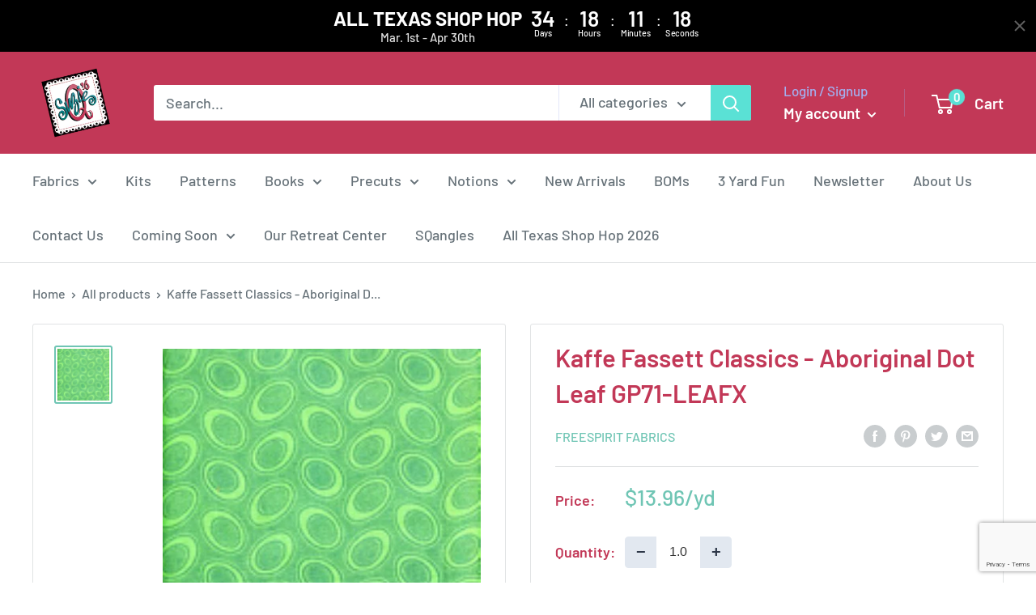

--- FILE ---
content_type: text/html; charset=utf-8
request_url: https://www.google.com/recaptcha/api2/anchor?ar=1&k=6LfHrSkUAAAAAPnKk5cT6JuKlKPzbwyTYuO8--Vr&co=aHR0cHM6Ly9zdXppZXFxdWlsdHMuY29tOjQ0Mw..&hl=en&v=PoyoqOPhxBO7pBk68S4YbpHZ&size=invisible&anchor-ms=20000&execute-ms=30000&cb=lsife2fm4pea
body_size: 49575
content:
<!DOCTYPE HTML><html dir="ltr" lang="en"><head><meta http-equiv="Content-Type" content="text/html; charset=UTF-8">
<meta http-equiv="X-UA-Compatible" content="IE=edge">
<title>reCAPTCHA</title>
<style type="text/css">
/* cyrillic-ext */
@font-face {
  font-family: 'Roboto';
  font-style: normal;
  font-weight: 400;
  font-stretch: 100%;
  src: url(//fonts.gstatic.com/s/roboto/v48/KFO7CnqEu92Fr1ME7kSn66aGLdTylUAMa3GUBHMdazTgWw.woff2) format('woff2');
  unicode-range: U+0460-052F, U+1C80-1C8A, U+20B4, U+2DE0-2DFF, U+A640-A69F, U+FE2E-FE2F;
}
/* cyrillic */
@font-face {
  font-family: 'Roboto';
  font-style: normal;
  font-weight: 400;
  font-stretch: 100%;
  src: url(//fonts.gstatic.com/s/roboto/v48/KFO7CnqEu92Fr1ME7kSn66aGLdTylUAMa3iUBHMdazTgWw.woff2) format('woff2');
  unicode-range: U+0301, U+0400-045F, U+0490-0491, U+04B0-04B1, U+2116;
}
/* greek-ext */
@font-face {
  font-family: 'Roboto';
  font-style: normal;
  font-weight: 400;
  font-stretch: 100%;
  src: url(//fonts.gstatic.com/s/roboto/v48/KFO7CnqEu92Fr1ME7kSn66aGLdTylUAMa3CUBHMdazTgWw.woff2) format('woff2');
  unicode-range: U+1F00-1FFF;
}
/* greek */
@font-face {
  font-family: 'Roboto';
  font-style: normal;
  font-weight: 400;
  font-stretch: 100%;
  src: url(//fonts.gstatic.com/s/roboto/v48/KFO7CnqEu92Fr1ME7kSn66aGLdTylUAMa3-UBHMdazTgWw.woff2) format('woff2');
  unicode-range: U+0370-0377, U+037A-037F, U+0384-038A, U+038C, U+038E-03A1, U+03A3-03FF;
}
/* math */
@font-face {
  font-family: 'Roboto';
  font-style: normal;
  font-weight: 400;
  font-stretch: 100%;
  src: url(//fonts.gstatic.com/s/roboto/v48/KFO7CnqEu92Fr1ME7kSn66aGLdTylUAMawCUBHMdazTgWw.woff2) format('woff2');
  unicode-range: U+0302-0303, U+0305, U+0307-0308, U+0310, U+0312, U+0315, U+031A, U+0326-0327, U+032C, U+032F-0330, U+0332-0333, U+0338, U+033A, U+0346, U+034D, U+0391-03A1, U+03A3-03A9, U+03B1-03C9, U+03D1, U+03D5-03D6, U+03F0-03F1, U+03F4-03F5, U+2016-2017, U+2034-2038, U+203C, U+2040, U+2043, U+2047, U+2050, U+2057, U+205F, U+2070-2071, U+2074-208E, U+2090-209C, U+20D0-20DC, U+20E1, U+20E5-20EF, U+2100-2112, U+2114-2115, U+2117-2121, U+2123-214F, U+2190, U+2192, U+2194-21AE, U+21B0-21E5, U+21F1-21F2, U+21F4-2211, U+2213-2214, U+2216-22FF, U+2308-230B, U+2310, U+2319, U+231C-2321, U+2336-237A, U+237C, U+2395, U+239B-23B7, U+23D0, U+23DC-23E1, U+2474-2475, U+25AF, U+25B3, U+25B7, U+25BD, U+25C1, U+25CA, U+25CC, U+25FB, U+266D-266F, U+27C0-27FF, U+2900-2AFF, U+2B0E-2B11, U+2B30-2B4C, U+2BFE, U+3030, U+FF5B, U+FF5D, U+1D400-1D7FF, U+1EE00-1EEFF;
}
/* symbols */
@font-face {
  font-family: 'Roboto';
  font-style: normal;
  font-weight: 400;
  font-stretch: 100%;
  src: url(//fonts.gstatic.com/s/roboto/v48/KFO7CnqEu92Fr1ME7kSn66aGLdTylUAMaxKUBHMdazTgWw.woff2) format('woff2');
  unicode-range: U+0001-000C, U+000E-001F, U+007F-009F, U+20DD-20E0, U+20E2-20E4, U+2150-218F, U+2190, U+2192, U+2194-2199, U+21AF, U+21E6-21F0, U+21F3, U+2218-2219, U+2299, U+22C4-22C6, U+2300-243F, U+2440-244A, U+2460-24FF, U+25A0-27BF, U+2800-28FF, U+2921-2922, U+2981, U+29BF, U+29EB, U+2B00-2BFF, U+4DC0-4DFF, U+FFF9-FFFB, U+10140-1018E, U+10190-1019C, U+101A0, U+101D0-101FD, U+102E0-102FB, U+10E60-10E7E, U+1D2C0-1D2D3, U+1D2E0-1D37F, U+1F000-1F0FF, U+1F100-1F1AD, U+1F1E6-1F1FF, U+1F30D-1F30F, U+1F315, U+1F31C, U+1F31E, U+1F320-1F32C, U+1F336, U+1F378, U+1F37D, U+1F382, U+1F393-1F39F, U+1F3A7-1F3A8, U+1F3AC-1F3AF, U+1F3C2, U+1F3C4-1F3C6, U+1F3CA-1F3CE, U+1F3D4-1F3E0, U+1F3ED, U+1F3F1-1F3F3, U+1F3F5-1F3F7, U+1F408, U+1F415, U+1F41F, U+1F426, U+1F43F, U+1F441-1F442, U+1F444, U+1F446-1F449, U+1F44C-1F44E, U+1F453, U+1F46A, U+1F47D, U+1F4A3, U+1F4B0, U+1F4B3, U+1F4B9, U+1F4BB, U+1F4BF, U+1F4C8-1F4CB, U+1F4D6, U+1F4DA, U+1F4DF, U+1F4E3-1F4E6, U+1F4EA-1F4ED, U+1F4F7, U+1F4F9-1F4FB, U+1F4FD-1F4FE, U+1F503, U+1F507-1F50B, U+1F50D, U+1F512-1F513, U+1F53E-1F54A, U+1F54F-1F5FA, U+1F610, U+1F650-1F67F, U+1F687, U+1F68D, U+1F691, U+1F694, U+1F698, U+1F6AD, U+1F6B2, U+1F6B9-1F6BA, U+1F6BC, U+1F6C6-1F6CF, U+1F6D3-1F6D7, U+1F6E0-1F6EA, U+1F6F0-1F6F3, U+1F6F7-1F6FC, U+1F700-1F7FF, U+1F800-1F80B, U+1F810-1F847, U+1F850-1F859, U+1F860-1F887, U+1F890-1F8AD, U+1F8B0-1F8BB, U+1F8C0-1F8C1, U+1F900-1F90B, U+1F93B, U+1F946, U+1F984, U+1F996, U+1F9E9, U+1FA00-1FA6F, U+1FA70-1FA7C, U+1FA80-1FA89, U+1FA8F-1FAC6, U+1FACE-1FADC, U+1FADF-1FAE9, U+1FAF0-1FAF8, U+1FB00-1FBFF;
}
/* vietnamese */
@font-face {
  font-family: 'Roboto';
  font-style: normal;
  font-weight: 400;
  font-stretch: 100%;
  src: url(//fonts.gstatic.com/s/roboto/v48/KFO7CnqEu92Fr1ME7kSn66aGLdTylUAMa3OUBHMdazTgWw.woff2) format('woff2');
  unicode-range: U+0102-0103, U+0110-0111, U+0128-0129, U+0168-0169, U+01A0-01A1, U+01AF-01B0, U+0300-0301, U+0303-0304, U+0308-0309, U+0323, U+0329, U+1EA0-1EF9, U+20AB;
}
/* latin-ext */
@font-face {
  font-family: 'Roboto';
  font-style: normal;
  font-weight: 400;
  font-stretch: 100%;
  src: url(//fonts.gstatic.com/s/roboto/v48/KFO7CnqEu92Fr1ME7kSn66aGLdTylUAMa3KUBHMdazTgWw.woff2) format('woff2');
  unicode-range: U+0100-02BA, U+02BD-02C5, U+02C7-02CC, U+02CE-02D7, U+02DD-02FF, U+0304, U+0308, U+0329, U+1D00-1DBF, U+1E00-1E9F, U+1EF2-1EFF, U+2020, U+20A0-20AB, U+20AD-20C0, U+2113, U+2C60-2C7F, U+A720-A7FF;
}
/* latin */
@font-face {
  font-family: 'Roboto';
  font-style: normal;
  font-weight: 400;
  font-stretch: 100%;
  src: url(//fonts.gstatic.com/s/roboto/v48/KFO7CnqEu92Fr1ME7kSn66aGLdTylUAMa3yUBHMdazQ.woff2) format('woff2');
  unicode-range: U+0000-00FF, U+0131, U+0152-0153, U+02BB-02BC, U+02C6, U+02DA, U+02DC, U+0304, U+0308, U+0329, U+2000-206F, U+20AC, U+2122, U+2191, U+2193, U+2212, U+2215, U+FEFF, U+FFFD;
}
/* cyrillic-ext */
@font-face {
  font-family: 'Roboto';
  font-style: normal;
  font-weight: 500;
  font-stretch: 100%;
  src: url(//fonts.gstatic.com/s/roboto/v48/KFO7CnqEu92Fr1ME7kSn66aGLdTylUAMa3GUBHMdazTgWw.woff2) format('woff2');
  unicode-range: U+0460-052F, U+1C80-1C8A, U+20B4, U+2DE0-2DFF, U+A640-A69F, U+FE2E-FE2F;
}
/* cyrillic */
@font-face {
  font-family: 'Roboto';
  font-style: normal;
  font-weight: 500;
  font-stretch: 100%;
  src: url(//fonts.gstatic.com/s/roboto/v48/KFO7CnqEu92Fr1ME7kSn66aGLdTylUAMa3iUBHMdazTgWw.woff2) format('woff2');
  unicode-range: U+0301, U+0400-045F, U+0490-0491, U+04B0-04B1, U+2116;
}
/* greek-ext */
@font-face {
  font-family: 'Roboto';
  font-style: normal;
  font-weight: 500;
  font-stretch: 100%;
  src: url(//fonts.gstatic.com/s/roboto/v48/KFO7CnqEu92Fr1ME7kSn66aGLdTylUAMa3CUBHMdazTgWw.woff2) format('woff2');
  unicode-range: U+1F00-1FFF;
}
/* greek */
@font-face {
  font-family: 'Roboto';
  font-style: normal;
  font-weight: 500;
  font-stretch: 100%;
  src: url(//fonts.gstatic.com/s/roboto/v48/KFO7CnqEu92Fr1ME7kSn66aGLdTylUAMa3-UBHMdazTgWw.woff2) format('woff2');
  unicode-range: U+0370-0377, U+037A-037F, U+0384-038A, U+038C, U+038E-03A1, U+03A3-03FF;
}
/* math */
@font-face {
  font-family: 'Roboto';
  font-style: normal;
  font-weight: 500;
  font-stretch: 100%;
  src: url(//fonts.gstatic.com/s/roboto/v48/KFO7CnqEu92Fr1ME7kSn66aGLdTylUAMawCUBHMdazTgWw.woff2) format('woff2');
  unicode-range: U+0302-0303, U+0305, U+0307-0308, U+0310, U+0312, U+0315, U+031A, U+0326-0327, U+032C, U+032F-0330, U+0332-0333, U+0338, U+033A, U+0346, U+034D, U+0391-03A1, U+03A3-03A9, U+03B1-03C9, U+03D1, U+03D5-03D6, U+03F0-03F1, U+03F4-03F5, U+2016-2017, U+2034-2038, U+203C, U+2040, U+2043, U+2047, U+2050, U+2057, U+205F, U+2070-2071, U+2074-208E, U+2090-209C, U+20D0-20DC, U+20E1, U+20E5-20EF, U+2100-2112, U+2114-2115, U+2117-2121, U+2123-214F, U+2190, U+2192, U+2194-21AE, U+21B0-21E5, U+21F1-21F2, U+21F4-2211, U+2213-2214, U+2216-22FF, U+2308-230B, U+2310, U+2319, U+231C-2321, U+2336-237A, U+237C, U+2395, U+239B-23B7, U+23D0, U+23DC-23E1, U+2474-2475, U+25AF, U+25B3, U+25B7, U+25BD, U+25C1, U+25CA, U+25CC, U+25FB, U+266D-266F, U+27C0-27FF, U+2900-2AFF, U+2B0E-2B11, U+2B30-2B4C, U+2BFE, U+3030, U+FF5B, U+FF5D, U+1D400-1D7FF, U+1EE00-1EEFF;
}
/* symbols */
@font-face {
  font-family: 'Roboto';
  font-style: normal;
  font-weight: 500;
  font-stretch: 100%;
  src: url(//fonts.gstatic.com/s/roboto/v48/KFO7CnqEu92Fr1ME7kSn66aGLdTylUAMaxKUBHMdazTgWw.woff2) format('woff2');
  unicode-range: U+0001-000C, U+000E-001F, U+007F-009F, U+20DD-20E0, U+20E2-20E4, U+2150-218F, U+2190, U+2192, U+2194-2199, U+21AF, U+21E6-21F0, U+21F3, U+2218-2219, U+2299, U+22C4-22C6, U+2300-243F, U+2440-244A, U+2460-24FF, U+25A0-27BF, U+2800-28FF, U+2921-2922, U+2981, U+29BF, U+29EB, U+2B00-2BFF, U+4DC0-4DFF, U+FFF9-FFFB, U+10140-1018E, U+10190-1019C, U+101A0, U+101D0-101FD, U+102E0-102FB, U+10E60-10E7E, U+1D2C0-1D2D3, U+1D2E0-1D37F, U+1F000-1F0FF, U+1F100-1F1AD, U+1F1E6-1F1FF, U+1F30D-1F30F, U+1F315, U+1F31C, U+1F31E, U+1F320-1F32C, U+1F336, U+1F378, U+1F37D, U+1F382, U+1F393-1F39F, U+1F3A7-1F3A8, U+1F3AC-1F3AF, U+1F3C2, U+1F3C4-1F3C6, U+1F3CA-1F3CE, U+1F3D4-1F3E0, U+1F3ED, U+1F3F1-1F3F3, U+1F3F5-1F3F7, U+1F408, U+1F415, U+1F41F, U+1F426, U+1F43F, U+1F441-1F442, U+1F444, U+1F446-1F449, U+1F44C-1F44E, U+1F453, U+1F46A, U+1F47D, U+1F4A3, U+1F4B0, U+1F4B3, U+1F4B9, U+1F4BB, U+1F4BF, U+1F4C8-1F4CB, U+1F4D6, U+1F4DA, U+1F4DF, U+1F4E3-1F4E6, U+1F4EA-1F4ED, U+1F4F7, U+1F4F9-1F4FB, U+1F4FD-1F4FE, U+1F503, U+1F507-1F50B, U+1F50D, U+1F512-1F513, U+1F53E-1F54A, U+1F54F-1F5FA, U+1F610, U+1F650-1F67F, U+1F687, U+1F68D, U+1F691, U+1F694, U+1F698, U+1F6AD, U+1F6B2, U+1F6B9-1F6BA, U+1F6BC, U+1F6C6-1F6CF, U+1F6D3-1F6D7, U+1F6E0-1F6EA, U+1F6F0-1F6F3, U+1F6F7-1F6FC, U+1F700-1F7FF, U+1F800-1F80B, U+1F810-1F847, U+1F850-1F859, U+1F860-1F887, U+1F890-1F8AD, U+1F8B0-1F8BB, U+1F8C0-1F8C1, U+1F900-1F90B, U+1F93B, U+1F946, U+1F984, U+1F996, U+1F9E9, U+1FA00-1FA6F, U+1FA70-1FA7C, U+1FA80-1FA89, U+1FA8F-1FAC6, U+1FACE-1FADC, U+1FADF-1FAE9, U+1FAF0-1FAF8, U+1FB00-1FBFF;
}
/* vietnamese */
@font-face {
  font-family: 'Roboto';
  font-style: normal;
  font-weight: 500;
  font-stretch: 100%;
  src: url(//fonts.gstatic.com/s/roboto/v48/KFO7CnqEu92Fr1ME7kSn66aGLdTylUAMa3OUBHMdazTgWw.woff2) format('woff2');
  unicode-range: U+0102-0103, U+0110-0111, U+0128-0129, U+0168-0169, U+01A0-01A1, U+01AF-01B0, U+0300-0301, U+0303-0304, U+0308-0309, U+0323, U+0329, U+1EA0-1EF9, U+20AB;
}
/* latin-ext */
@font-face {
  font-family: 'Roboto';
  font-style: normal;
  font-weight: 500;
  font-stretch: 100%;
  src: url(//fonts.gstatic.com/s/roboto/v48/KFO7CnqEu92Fr1ME7kSn66aGLdTylUAMa3KUBHMdazTgWw.woff2) format('woff2');
  unicode-range: U+0100-02BA, U+02BD-02C5, U+02C7-02CC, U+02CE-02D7, U+02DD-02FF, U+0304, U+0308, U+0329, U+1D00-1DBF, U+1E00-1E9F, U+1EF2-1EFF, U+2020, U+20A0-20AB, U+20AD-20C0, U+2113, U+2C60-2C7F, U+A720-A7FF;
}
/* latin */
@font-face {
  font-family: 'Roboto';
  font-style: normal;
  font-weight: 500;
  font-stretch: 100%;
  src: url(//fonts.gstatic.com/s/roboto/v48/KFO7CnqEu92Fr1ME7kSn66aGLdTylUAMa3yUBHMdazQ.woff2) format('woff2');
  unicode-range: U+0000-00FF, U+0131, U+0152-0153, U+02BB-02BC, U+02C6, U+02DA, U+02DC, U+0304, U+0308, U+0329, U+2000-206F, U+20AC, U+2122, U+2191, U+2193, U+2212, U+2215, U+FEFF, U+FFFD;
}
/* cyrillic-ext */
@font-face {
  font-family: 'Roboto';
  font-style: normal;
  font-weight: 900;
  font-stretch: 100%;
  src: url(//fonts.gstatic.com/s/roboto/v48/KFO7CnqEu92Fr1ME7kSn66aGLdTylUAMa3GUBHMdazTgWw.woff2) format('woff2');
  unicode-range: U+0460-052F, U+1C80-1C8A, U+20B4, U+2DE0-2DFF, U+A640-A69F, U+FE2E-FE2F;
}
/* cyrillic */
@font-face {
  font-family: 'Roboto';
  font-style: normal;
  font-weight: 900;
  font-stretch: 100%;
  src: url(//fonts.gstatic.com/s/roboto/v48/KFO7CnqEu92Fr1ME7kSn66aGLdTylUAMa3iUBHMdazTgWw.woff2) format('woff2');
  unicode-range: U+0301, U+0400-045F, U+0490-0491, U+04B0-04B1, U+2116;
}
/* greek-ext */
@font-face {
  font-family: 'Roboto';
  font-style: normal;
  font-weight: 900;
  font-stretch: 100%;
  src: url(//fonts.gstatic.com/s/roboto/v48/KFO7CnqEu92Fr1ME7kSn66aGLdTylUAMa3CUBHMdazTgWw.woff2) format('woff2');
  unicode-range: U+1F00-1FFF;
}
/* greek */
@font-face {
  font-family: 'Roboto';
  font-style: normal;
  font-weight: 900;
  font-stretch: 100%;
  src: url(//fonts.gstatic.com/s/roboto/v48/KFO7CnqEu92Fr1ME7kSn66aGLdTylUAMa3-UBHMdazTgWw.woff2) format('woff2');
  unicode-range: U+0370-0377, U+037A-037F, U+0384-038A, U+038C, U+038E-03A1, U+03A3-03FF;
}
/* math */
@font-face {
  font-family: 'Roboto';
  font-style: normal;
  font-weight: 900;
  font-stretch: 100%;
  src: url(//fonts.gstatic.com/s/roboto/v48/KFO7CnqEu92Fr1ME7kSn66aGLdTylUAMawCUBHMdazTgWw.woff2) format('woff2');
  unicode-range: U+0302-0303, U+0305, U+0307-0308, U+0310, U+0312, U+0315, U+031A, U+0326-0327, U+032C, U+032F-0330, U+0332-0333, U+0338, U+033A, U+0346, U+034D, U+0391-03A1, U+03A3-03A9, U+03B1-03C9, U+03D1, U+03D5-03D6, U+03F0-03F1, U+03F4-03F5, U+2016-2017, U+2034-2038, U+203C, U+2040, U+2043, U+2047, U+2050, U+2057, U+205F, U+2070-2071, U+2074-208E, U+2090-209C, U+20D0-20DC, U+20E1, U+20E5-20EF, U+2100-2112, U+2114-2115, U+2117-2121, U+2123-214F, U+2190, U+2192, U+2194-21AE, U+21B0-21E5, U+21F1-21F2, U+21F4-2211, U+2213-2214, U+2216-22FF, U+2308-230B, U+2310, U+2319, U+231C-2321, U+2336-237A, U+237C, U+2395, U+239B-23B7, U+23D0, U+23DC-23E1, U+2474-2475, U+25AF, U+25B3, U+25B7, U+25BD, U+25C1, U+25CA, U+25CC, U+25FB, U+266D-266F, U+27C0-27FF, U+2900-2AFF, U+2B0E-2B11, U+2B30-2B4C, U+2BFE, U+3030, U+FF5B, U+FF5D, U+1D400-1D7FF, U+1EE00-1EEFF;
}
/* symbols */
@font-face {
  font-family: 'Roboto';
  font-style: normal;
  font-weight: 900;
  font-stretch: 100%;
  src: url(//fonts.gstatic.com/s/roboto/v48/KFO7CnqEu92Fr1ME7kSn66aGLdTylUAMaxKUBHMdazTgWw.woff2) format('woff2');
  unicode-range: U+0001-000C, U+000E-001F, U+007F-009F, U+20DD-20E0, U+20E2-20E4, U+2150-218F, U+2190, U+2192, U+2194-2199, U+21AF, U+21E6-21F0, U+21F3, U+2218-2219, U+2299, U+22C4-22C6, U+2300-243F, U+2440-244A, U+2460-24FF, U+25A0-27BF, U+2800-28FF, U+2921-2922, U+2981, U+29BF, U+29EB, U+2B00-2BFF, U+4DC0-4DFF, U+FFF9-FFFB, U+10140-1018E, U+10190-1019C, U+101A0, U+101D0-101FD, U+102E0-102FB, U+10E60-10E7E, U+1D2C0-1D2D3, U+1D2E0-1D37F, U+1F000-1F0FF, U+1F100-1F1AD, U+1F1E6-1F1FF, U+1F30D-1F30F, U+1F315, U+1F31C, U+1F31E, U+1F320-1F32C, U+1F336, U+1F378, U+1F37D, U+1F382, U+1F393-1F39F, U+1F3A7-1F3A8, U+1F3AC-1F3AF, U+1F3C2, U+1F3C4-1F3C6, U+1F3CA-1F3CE, U+1F3D4-1F3E0, U+1F3ED, U+1F3F1-1F3F3, U+1F3F5-1F3F7, U+1F408, U+1F415, U+1F41F, U+1F426, U+1F43F, U+1F441-1F442, U+1F444, U+1F446-1F449, U+1F44C-1F44E, U+1F453, U+1F46A, U+1F47D, U+1F4A3, U+1F4B0, U+1F4B3, U+1F4B9, U+1F4BB, U+1F4BF, U+1F4C8-1F4CB, U+1F4D6, U+1F4DA, U+1F4DF, U+1F4E3-1F4E6, U+1F4EA-1F4ED, U+1F4F7, U+1F4F9-1F4FB, U+1F4FD-1F4FE, U+1F503, U+1F507-1F50B, U+1F50D, U+1F512-1F513, U+1F53E-1F54A, U+1F54F-1F5FA, U+1F610, U+1F650-1F67F, U+1F687, U+1F68D, U+1F691, U+1F694, U+1F698, U+1F6AD, U+1F6B2, U+1F6B9-1F6BA, U+1F6BC, U+1F6C6-1F6CF, U+1F6D3-1F6D7, U+1F6E0-1F6EA, U+1F6F0-1F6F3, U+1F6F7-1F6FC, U+1F700-1F7FF, U+1F800-1F80B, U+1F810-1F847, U+1F850-1F859, U+1F860-1F887, U+1F890-1F8AD, U+1F8B0-1F8BB, U+1F8C0-1F8C1, U+1F900-1F90B, U+1F93B, U+1F946, U+1F984, U+1F996, U+1F9E9, U+1FA00-1FA6F, U+1FA70-1FA7C, U+1FA80-1FA89, U+1FA8F-1FAC6, U+1FACE-1FADC, U+1FADF-1FAE9, U+1FAF0-1FAF8, U+1FB00-1FBFF;
}
/* vietnamese */
@font-face {
  font-family: 'Roboto';
  font-style: normal;
  font-weight: 900;
  font-stretch: 100%;
  src: url(//fonts.gstatic.com/s/roboto/v48/KFO7CnqEu92Fr1ME7kSn66aGLdTylUAMa3OUBHMdazTgWw.woff2) format('woff2');
  unicode-range: U+0102-0103, U+0110-0111, U+0128-0129, U+0168-0169, U+01A0-01A1, U+01AF-01B0, U+0300-0301, U+0303-0304, U+0308-0309, U+0323, U+0329, U+1EA0-1EF9, U+20AB;
}
/* latin-ext */
@font-face {
  font-family: 'Roboto';
  font-style: normal;
  font-weight: 900;
  font-stretch: 100%;
  src: url(//fonts.gstatic.com/s/roboto/v48/KFO7CnqEu92Fr1ME7kSn66aGLdTylUAMa3KUBHMdazTgWw.woff2) format('woff2');
  unicode-range: U+0100-02BA, U+02BD-02C5, U+02C7-02CC, U+02CE-02D7, U+02DD-02FF, U+0304, U+0308, U+0329, U+1D00-1DBF, U+1E00-1E9F, U+1EF2-1EFF, U+2020, U+20A0-20AB, U+20AD-20C0, U+2113, U+2C60-2C7F, U+A720-A7FF;
}
/* latin */
@font-face {
  font-family: 'Roboto';
  font-style: normal;
  font-weight: 900;
  font-stretch: 100%;
  src: url(//fonts.gstatic.com/s/roboto/v48/KFO7CnqEu92Fr1ME7kSn66aGLdTylUAMa3yUBHMdazQ.woff2) format('woff2');
  unicode-range: U+0000-00FF, U+0131, U+0152-0153, U+02BB-02BC, U+02C6, U+02DA, U+02DC, U+0304, U+0308, U+0329, U+2000-206F, U+20AC, U+2122, U+2191, U+2193, U+2212, U+2215, U+FEFF, U+FFFD;
}

</style>
<link rel="stylesheet" type="text/css" href="https://www.gstatic.com/recaptcha/releases/PoyoqOPhxBO7pBk68S4YbpHZ/styles__ltr.css">
<script nonce="3yB-UFjgyCnGXrhR2pB7Zg" type="text/javascript">window['__recaptcha_api'] = 'https://www.google.com/recaptcha/api2/';</script>
<script type="text/javascript" src="https://www.gstatic.com/recaptcha/releases/PoyoqOPhxBO7pBk68S4YbpHZ/recaptcha__en.js" nonce="3yB-UFjgyCnGXrhR2pB7Zg">
      
    </script></head>
<body><div id="rc-anchor-alert" class="rc-anchor-alert"></div>
<input type="hidden" id="recaptcha-token" value="[base64]">
<script type="text/javascript" nonce="3yB-UFjgyCnGXrhR2pB7Zg">
      recaptcha.anchor.Main.init("[\x22ainput\x22,[\x22bgdata\x22,\x22\x22,\[base64]/[base64]/[base64]/ZyhXLGgpOnEoW04sMjEsbF0sVywwKSxoKSxmYWxzZSxmYWxzZSl9Y2F0Y2goayl7RygzNTgsVyk/[base64]/[base64]/[base64]/[base64]/[base64]/[base64]/[base64]/bmV3IEJbT10oRFswXSk6dz09Mj9uZXcgQltPXShEWzBdLERbMV0pOnc9PTM/bmV3IEJbT10oRFswXSxEWzFdLERbMl0pOnc9PTQ/[base64]/[base64]/[base64]/[base64]/[base64]\\u003d\x22,\[base64]\x22,\x22wq3Cg8KHH29cehnCssKDwrZTw43CuMOYdMOcbMK0w4TCqCpZO3rDrTgawp4xw4LDnsOMYipxwo3CnVdhw5nCr8O+H8Ojc8KbVDdjw67DgxPCg0fCskZaR8K6w6FsZyEZwrVMbiLCoBMaU8KPwrLCvzhpw5PCkB/Cv8OZwrjDuTfDo8KnG8Khw6vCsx7DpsOKwpzCnULCoS9kwqohwpcvPkvCs8O1w5nDpMOjcsO2ACHCosOWeTQWw5oeThXDqx/CkW8pDMOqZGDDslLCt8Kawo3ClsKjTXYzwr/DocK8wow0w4otw7nDoQbCpsKsw6ldw5Vtw5J6woZ+HcK1CUTDhsOWwrLDtsOJOsKdw7DDg38SfMOsWW/Dr3RmR8KJKcOdw6ZUbUhLwocGwr7Cj8OqYkXDrMKSFMOWHMOIw77CqTJ/ZsKPwqpiI3PCtDfCgiDDrcKVwohUGm7Cs8KgwqzDvi9lYsOSw4zDkMKFSFbDm8ORwr4eCnF1w4Asw7HDicOzI8OWw5zCucKDw4MWw5RVwqUAw7HDrcK3RcOsVkTCm8KcRFQtAnDCoChifTnCpMKsYsOpwqwHw6trw5x7w6fCtcKdwoN0w6/[base64]/ChFUmwpPDk8Onw7XDvRjDtwpPOBV1bMKRwrsHHsOfw61swoxNOcKLwpHDlsO/w601w5HCkQhPFhvClcOmw5xRc8Kbw6TDlMKBw7LChhoRwqZ4ShUPXHoww4BqwplNw4RGNsKaEcO4w6zDklZZKcO5w7/[base64]/CqMK2QsK/TSvDpsO+NzfDsXBNGsKhwrzCncOkZ8KBccKsworCjFHDshHDnkTCkTbCq8OvBBw2w6dHw4PDjMOlLVvDtXzDjjt+w6PCp8KmLcKvwqssw4sswqfCs8Oqe8OWFlzCkMKSw7rDiAHDvH/DvMOzwo0qOcO0fWUpG8KfHcK4IsKNK0YMFMKdwp8qGCbCjMODZMOMw58pwpo+Tnddw69Lwo7DpcKgacK2w4JLw4fCo8KRwrnDpXAScMKWwoXDlH3DvsOvw7c/wp5Pwr/[base64]/CrcOnGF3DqBNrwol8GWRlJMOBw4BdA8Kmw7nDoG7CiHvDsMKow7vDoBh9w43Cvhl5MsKAwo/[base64]/w5dQw5QUwqjCs8OADQRSw4DCvQTDhMKQYT9Rw5vCvhDCnMO1woTDmWTChwYNBGfDlAoZKMKJwo3Cpj/Dg8O+Fg7CpD1mAXJyfcKMYD7Cn8OVwp5MwoYOw5t+L8KMwoDDg8OTwo/Dj0TCq2UxDsKrEsO1P0fDk8OLWS4BesOTdkdpMRvDpMOqwqvDjlnDnsKvw6wiw6M0wpUIwrMRQnzChcOZFsK6H8OWFcKGeMKLwoU/w5JWeRUTb2cSw6LDoWrDoF0MwonCg8O4SCMvBiTDlsK9JiVRGsKWKAjCicKCFgURwqFYwrvCn8OjalTDmALClMODwrTCmsKVORbDnVbDr37Ck8KjGlvCii04PQjCmhk+w6nDmsOHcxPDmTwGwpnCocKDw7HCgcKRPmBCWjAPQ8KjwrxnfcOWPWM7w54jw5/CrRDDgMOPw6sqQH5Lwq5Xw5Jjw4XCmBXDocOAw7hjw6sJw4DDv1RyAmnDox7CsUFBGSZDc8KowphBdsO4woDCkMK9CMOwwoXCscOUGEpOOhTClsODw68pOhPDkX5vOwhZRcKMJh3DkMKnw6g8HzJ/UFLDhcKBMMKYBMKKwq7DlMOiJmbDnEbDsDADw4bDrsOUXU3CnyRbV3TDhXUpw48iTMOvADLCrDrDgsKqCWI3VwfCjR4Awo0GallzwpFxw6JlXlTDqMKmwrvCsUwKU8KlAcK+YMOhXWw6N8KLbcKXwoQ7w5DCpyZELkzCljk9G8K/L2JdESUOJEE5KD/CvxbDqGnDlwQewogrw692Q8KhD1RuE8Kww6/DlcOQw5/Cr2Msw7oDScKqecOYbA3ChU18w5N/L3DDmB/CnsO4w5bDnVYzZTjDm3JhTsOMwpZzLDtAeW9Ibkl/MzPCkXfCjMKKKj/[base64]/[base64]/ChBTCjHnDkEjDt03CtABJAjXCnMKXNcO5wpzDhcOWSTwVwqPDlcOcw7c+VQtNLcKIwoVGOsO8w7cww7vCr8KlPEkrwqTCnycOwrvDgltLwqUxwrdlam3Ck8OHw4HCu8KrA3LDuVfCpsOOI8O6wqI4BkHDgAzCvkgGbMOZw4MsF8OWJQTDg37CrygSw6xUF07DkcK/[base64]/QMKyYcOlw4wxfF1EwqgbHCrCmWVaQ8Ohczs2SMKfw4LDsgVMUcKoVMKGSsK6KCXDi2zDvMOBwo7CpcKZwqnDs8OTYsKtwoIFasKJw7ELwrnCpDk7wpR1wrbDqS3DtnVwH8KXAsOWWXowwrcvTsK+PsOfbxpNAEPDmSDDixfCuDfDucK5bcOYw4/CuQtWw5J+H8KQC1TDvMOCw4MDfUU1wqE8w5Z7M8O/wo8QP0/DkDQhwpt8wqs/cVc7w6bDl8OiSGjCqQ3DucKJX8KZMMKWIiZKdsO1w4DCosO0wo1OZMODw4QLC2o4Qh/CiMOXwo5bw7IzLsKQwrc+MxcHAS3DnAdTw5TCnsKEwoHCqEFaw7IUbRjCscKnAUMwwpPClsKHEwxONCbDl8OCw4Rsw4nDn8KgLFEawp9jeMOufsKCbDzDshIpw75xw4zDh8KbZMOZEwpJw5TCrWZvw7fDocO7wpXCk30ASzbCpMK/[base64]/Lx3DgsOqwrwkLMKQw47CvsObw7rDoTYpfWnCvsKMwr3Do14Nw4nDisKtwpgPwofDscK+w7zCj8K9SGA8wr3Dgm/Do1M/wpbCscKYwpQBEMKyw6FpC8OcwoMDOsKFwpHCp8KKScO/F8KMw6nCjUjDg8KGw68PQcO/KcK9VsKTw7TDp8OxT8OiSyrDmD0sw5J0w5DDi8KqM8OFJMODO8KJCC5WBi/[base64]/DscKQw4fDosKvfcOSw7DDhzJzw4ZUF8Ksw4/[base64]/[base64]/dVEaC8KwUMOUcsOyw7c0wrEFNRrDuDQvw4N2UQbDq8OtwoJjNsKpwokfTkRRwppkw5YoR8O3UBLDik0zb8OvKjMPTMKOwqgJwp/DoMObUAbDtynDszXCj8OHEwvCgsOww4/DmW/DkMKwwoXDizYLw5rCjsODFyFOwoRqw7sPCz7DrHxqYsOowqgzw4zDjg1Ew5BrccODE8Kyw6fCkMOCwrXCpVZ/wo5/wq7Dk8OtwrrDv0jDpcOKLsKVwqPCujJkH2ghOAXCp8Kvwp4vw6IBwqt/[base64]/DRFcFhASwoRxwrB4MMO/bXrDlBktAMK5wq7Di8Krw4MmJyLDucOtCWIVNsKswoDCqMO0wpnDnMOaw5bDmsOHw4LDhlZhdcOqwqc1In87w4jDl13DqMOnw6nCocK4RMOsw7/CgcKDwp/[base64]/Cg8OCV34DwpDDrRFiYsKQTAnDgRImQH3Cp8KIRWPCgcO5w6xpw7PCmMK6IsOPQgPDp8KTOTZWZW4DBcKXOlMuwo9lO8ORwqPCq3BKB1TCnz/CkwUOesKKwqlrelc1NjTCo8KMw58XB8KHf8ODRRQQw4tWw6/CrzDCoMK/woPDpsKaw5HDnSVCwofCmQkcwrvDg8KRSsKxw5bCmMK8cEvDrcKcE8KkJMKbw5l4J8OwcGDDhMKuMBHDmMOVwoTDnsOHF8KmwozDiUPDh8OeV8Kkw6cbACLDq8O3N8OjwptGwoxhwrUsE8KvSWx4wotEw7gGE8K3w6HDgXI0UcOBRTRlwqnDs8KUwoknwrs/w4Q0wq7DsMKAT8OwGcKjwq9xwqzCoFPCtcOkPX1ZZcOnM8KeXkJaU1DCncOHX8K5w6cvN8K+wrZhwptiwp5ETcKwwo/CpMOZwqkXPMKkbsOcQwzDpcKJworDgMKGwpnCn3dfLMK8wrvCkFE/w5PCscOTAcK9w63CnsOgEWhow5bCkyUvwo3CpsKLUSw4UsO7SBjDn8O4wq7DkUV0FsKVS1bDmMKlVxs7HcOwRS0Qw6TChXxSwoVHECvDk8KCwqnDp8ObwrjDuMOhecKJw4DCrMKeYsOLw73DocKuwrHDsH44MsOZwpLDlcOUw4M+P2ABcsO/w6vDlj1pw6kiw7bDkBckwobDhVvCsMKdw5XDqcONwqfCkcObXcOOGsKnRMKdw7NSwpF3w4F1w67CjsKDw4krS8KVQmjDoivCkwTDv8KrwprCpirDoMKsexZVeSbDoG/DgsO0J8KZQWTCmMKHBHwjV8ORbHjDtsKnbcOQw6cQPEAzw4XDv8KnwrrDshk4wrzDg8K9DsKSecOPdT/[base64]/CqMKjw4xdTcKfehrDmDjDmsO/w5stYcOPw79TV8OuwqbCnsKhw6LDpMKowohTw4obXsOfwo8/[base64]/CgMKzw4YFw6LDig9uwpZywqzDpQQBwpDChV14woLDg8KvHCIfMsKBw4BVM1nDjVbDh8KHwqIlwozCsF/CvMKBw5RUYCE5w4QnwrnDmcOqAMKMwoDDkMO4w5M6w5bCpMO0w6gWD8KJwrgXw7XCpSglM14zw7/DknInw5PCgcKbPcOLw4BcCMKJL8OswpAfw6PCosOiwqzDrkDDhRnDqxzDnRDCgMOOWVfCrMOfw5ttfgvDhTPCoHXDjS7DixgLwrnCo8KSJUdFwoELw73DtMOnwqkSNsKla8Knw4U1woB2esKHw4PCisKww7xAesORYz7DpzfDq8KfBg/DiS5tOcO5wrkHw6zCqMKBNQfChXx4Z8KIDMOnPgkFwqNwHsO2ZMOoWcO/w7xrwqZqG8O1w5ZaeTt0wpYoEsKEwqsVw79Pw4zDtmR0XsKXwrMAwpVKw6rCm8O3wovDhsOCbcKZWjY9w6w8YMO2wqTCqzzCj8Kswq3CqMK4CV7DiR7CpcKNfcOOI3M/DUUbw7bDo8OMw7Elwot+wrJkwoxvBV5aR3Bewo3DuHNKHcK2wpPCrsKYJiPDk8K/ChVuw74aJMKIw47CksO2w6pQXGUVwrQuY8OzNWjDoMObwpN2w4jDksO0D8KcOMOjcMOPIsKbwqfDu8O4wqDDhR7ClsOKTsKUw6YgGSzDgSvCp8OHw4DCkMKvw6fCjUbCucO+wqopV8K1csKVVV0bw5h0w6ExalMIDsOJfznDqjLCqsOVeQ/CjW/DlmobCsOdwq7CgcKHwpBGw6Q3w74hXMKqdsK+VMOkwqEhZcKBwro2LgvCtcOgcMORwoHCnsOAdsKmMSHCsHxow4VicRzCmAoTJ8KAwq/[base64]/wqnCjgLCtmpNwpclDsO5RMOPwqVnUcO2SXw/wqPCs8KqMsORwr7DvkV4FsKGw4jDn8OeAxvDlsO4A8O7w5jDqcOrPsOWZ8KBwoLDr09cw4ogwp/[base64]/[base64]/[base64]/DrMORK8Obw7Y7f8OiwrYjwptEwrfCp8K+N8K+wpTDh8K6B8Odw4jDosOaw4TCsGvDiixcw59hB8Kjw4bCscKhYsKGw4fDhcOgATI4w73DkMOzDcOtXMKlwrwqVcO0R8KIw7kZLsKrBT4CwpDCmsO/VzopNMOwwpPDvigNZDLCj8KIRMOETSsVXUPDp8KSLSxoW0UPKsK8Y17DgcOBCMKfMcKCwrHCv8OBUx7DvVIow5/DsMOiwrrCp8OsRRfDlWjDlMOswrA0QiDCpsOfw5rCg8K1AsKtwp8HOnDCh1NKCBnDqcO/[base64]/DlsOhw6XClwJXw5TCuCnDjcKzWsK7wobCuhlhwphQR8OMwpZTLXbDukMcScKVwqXDjMOUwo/CjRpFw7smfnvCugTDrzPChcOuSAVuw6bDtMObw4nDnsK3wq3Ck8OTPRrCjcKnw7/DjiUpwqvCoyLDtMOGQMOEwozCiMKZJBTDi1LDusKeIMK8w7/[base64]/LmvDgsO4woHCkSEkXsK9w7rCg3tyN0/DuSrDjn8owrtCccODw7HCu8K9Pw0ww5zCswrChiZAwrIMwoHCvDkSPQA2worDg8KuKsKYURzCp27CjcKEw4fDvD1DDcKiM1fDhwTCtsKswrVKXD3CncOCbQYkBATDlMOiwqw0w5XDiMK9wrfCg8OLwqXDuQjDhH9uJHEawqjCrsOwCy/DmcOPwotjwp/DqcOFwonCl8ONw7fCpMOiwqzCqsKBGsO4NcKpwp7Cq2Zgw5jCtAAcXMKOIy05I8O6w650wrJvw4/DoMOnAkc8wpt2dMOxwpBTw7/DvmHCgiHDtnFmw5rCtk1Mw69oGXHCoE3DucO1HcOvYTRyScKNXMKsK03Ds0zClMKBPEnDg8OZwrXDvisNQcK7NsO2w640YMO1w7DCpAsyw4HChMOwDz3DqE/[base64]/[base64]/w5TCucOzd3nChwDCpDrCsWNtw4vChU0LQHlXB8OWVMK8w5jDvMKkD8OBwpdED8O0wrnDu8KHw4jDhsOhwq/ClibCpDrCpUxtEH3DmXHCtADCuMOlA8KFUXUrAF/Cm8OcM1zDpMOOw4/DjsOdIWwqwrXDoVHDo8Omw5Jdw4UoJsK8IsKmSMKYOjXDvkbCoMOcFmtNw5BtwoJawprDiFUUJGsiH8Kxw4EdZ2vCocK7QsKkM8KQw5dnw4/CojbCmmvCoAnDp8KVBMKoCSllNRRqX8KRCsOcP8O5fUAew5LDrFfDn8OTZMKnwrzCl8OUw61FZMKgwrvCvR7Ct8Ktwr7DrFZ9wpoDw63CgsKywq3Cp1nDrkctwpTCo8Kdw5QNwprDvzUPwo/Ck35tfMO2FMOLw4Zqw5FCwovCqcOeBioBwq9/w47DvnnDllXDuBLDhmM2w4FKb8KffDvDgwAXRn0EYsKrwpLCgQl4w7HDucOpw7jDkVhVFUs1w77DhkfDhVUNLyh4HcK2wqgbasOqw4rDhicgL8KewrXCgcO/[base64]/[base64]/ClsK8w4zDtsOwecOKwo9IJD9+wp7Cv8OZw4U3w7zCvsK/RC/[base64]/wo/DosOTW8OQZ8KGw4/[base64]/CtMKfGMOkwoHDhw/DkFobesKhwqtaw7FXPjU6w5LDpsKDYcOcD8KqwoJww6nDkWDDkMKAPQzDuA/CiMORwqZ3NWbCgGhSwp1Sw6MtbB/Dn8Osw7dxN0/CnsKgfgXDnUI1w6TCgCTCsGPDpxY9w7rDuQ/DpBx8CG5Pw5zCiznCtcKQd1JNa8OFIUvCpsOlw4nDkTnCgcKOczFVwqhuwrVKXwrCpTXCgsOHwrR4w7PClinChw5mwrzDmiJQF2g2w54vwovDncO0w6kzwoRnYcOUKnAYIyl/aG7CrMKsw7QOwqwNw7fDmcOwLcKAc8KLAUDDuHTDhsOCPAg7Oz9Iw7IIC0LCjsKNW8OvwqrDplDCm8K0wpfDkMKUwqPDtTzCn8KPUVfDnMKQwqrDtsOgwq7Dr8OsHifCqmjDrMOow4nClcONQcKawoPDl0hIfxs+XsO4QRNyDMOVQ8O5Ek5Iwp/CrsOnNsKORVxgwp3Dn0U3woIYW8KEwoTCvFA0w6IhLsKSw7rCqcOZw4HCj8KSL8KnXQEVPijDpMOVw78XwpB0VV0wwrnDl0bDksK8w7fCicO1woDCqcOiwpQoc8KcVh3CkWrDmcO/wqhgAcK9DRPCqA/DqsO3w4fDmMKtRDfChcKlIyDChl41QMOowofCssKMwpAsaU8RRE7Cr8KOw4QnRsOhO3TDt8KpTEPCtcO7w5FGSMKLP8KKZcOEAsK2wrVNwqTCpAVBwoNkw7bDuTQAwrvCrEo8wr/Dplt/[base64]/CkwJyw5YyZ3jDu8OgwrfCvzjCuCvDtSs7w5zDkMK2w4ofw485UFLDssO4w6vCjsO5GsO2HMOgw51qw44lLjfDnMKZw47CuwQwIlPCuMO4e8KSw5ZtwqbCj0hPP8OuHMKSP2/CjElfCl/DvArDqsOLwpsYT8OuccKLw7pOE8KqIMOlw5DCk3jCvsOzw7ULU8OrUD8jJMO0w5fCtsOhw43ChmRYw7tFwojCj34LCzNnw4/DjQnDsGo5ZxIFLTNdw7rDiBl/[base64]/[base64]/[base64]/LhpAwp10w7nCrsOBwonDicKCw4w5woUZMFPDvcOIwqfDhnnDnsOfMsKPw7jCscKJCsK1UMO0DwjDs8KIFijDv8KEOsOjRF3CtcOCScOKw7l/[base64]/DlwNwwrEWwq/DtcO0csKCPsORwo1Mw5jChsKQYMKubsKOTMKCNUZ7wp/CosKALQ7CvlvDgsKEV0QbTzQAGiDCg8O8Z8OLw7J8K8KUw6puGHrCngPCo3PCgX/ClsOVbg7CuMOqHsKew4kIbsKCBDfCmMKkNh05esOmFWpqw5dwW8OHTzDDl8O0w7bCrh1wfcKeVwkbwoITw6rCrMO6NsKjQsO3w5lbwrbDjsK1wrjDo29BXMOtwoZJw6LDsnFzw6vDrRDCjMKUwqgKwpnDujPDkTA8w5B4bsOww7vCj2/Cj8KiworDtsKEw4VMJMKdw5QVL8OmVsKXdMOXwrrDiwA5w7R0XRwbEXkRdx/[base64]/[base64]/CgEwKEE05ACbDikvChDTCg8K1TG5Cwr9owrRjw5XDgMO7Yl00wq7CucKywoLDusKLwrXCjcO3YEfCsD8XEMKhwpXDrxgEwrBEYHDCqSBzw5XCn8KVYwjCpsKiQsKEw5vDs0kZM8OZwo/CpDtDEsOHw4sCwpdVw6/[base64]/DvHI4XD/DlUTCtcKow7/DicKxw4cdMDd+wrLCgMK5ScOIw55iwrnDrcOIw5PDicOwFMOaw5nDiXQ7wolbRlYswrlxZcKNAmV9w7powoHCrDhiw7LCpcKaRAp7d1jDpjfCrsKOw4/[base64]/[base64]/CmBxlXztdwq0Mw6jDkMO/wo8iScK5MUl9YcKWMsK3WMKOw5l4w5N9QMOaDGkwwpXDk8OhwrrDpzp2YXzCmTJWJ8KKZEfDinnDjn/CoMKQaMOIw4nCsMKLXsOhK3TCq8KVwqMkw79LbsK/wovCuzDCs8K6MxRfwq1CwoPCgR/CrS7Ck2gpwoVmAUvCi8OlwrLDh8Kqb8OXw6XCiDjDr2FDRTrCvkgcakUhwpXCtMOyEcKXw7oqw7bChEbCisOeJUrCqMOAwpHCnFovw4VCwqPCp3zDkMKSwrVYwr1xACbDvnTCjMKzw6cWw6LCtcK/w7rClcK1ACcSwrjDjkF3ODDDvMKqF8OzYcKcwpNQG8KYLMKCwrECClF7QhJwwp/CsFrCun4gO8O+bGnDlcKjDHXCg8K3H8Ovw4t9IkHCuRVwUzPDg29Iwq5wwoDDgnMMw5EpfsKxSHAEHsOOw6gqwrxLUktOAsO5w4o1SMOsXcKPfMOwaSLCu8O4w4J7w6vDm8Ojw4TDgcOlZy/DtMK2LsOYDsKPEHPDnCjDl8Oiw4XCqMKvw4ViwrnDjMOew6TCmcOFd1BTOsK3wqlLw43Cvlx7QWbDt0s4RMO5w6PDscOpw5Q6QsOaZcKBdsOHwrvCuQJwcsOUw4/ConHDpcOheHowwpPDpzsFPcOWIXDDrsKTwpgIwrZ9wpDDijETw6jDmcODwqbDu08owpLCk8KCOEtqwr/[base64]/DrzLDiWLDpMK6wqQLeRNJXSk/w5N8woF7wqxqwqFLOz8cN1fChgQ1woNtwpVOw4jClcOawrTDoCvCvsKlSBzDhRDDucK7wp0iwqsjRCDCpMK6AEZZC0ZIIBXDqWZsw4PDocOYFcOaesO+b341w5kHwqLDv8O0wpViDMOpwrpzeMOfw78fw5QmDBoVw7bCiMOCwp3CusKYfsORw4s5wr/DvcO8wp1mwodLwqTDmA0VaRzCl8KcVMKrw5gdR8OTU8KQWTLDn8OaIE48wqXCq8KtYsK4D2XDgzTCkMKJUMKhRcOgcMOXwr0Tw5jDjkkqw546Z8O6w5/CmsO9dQklw5XChMO5ecKpckcbwrhtd8OwwpBzH8KIPcOIwqEzw6/Cq3EUJMK0JsO4EUXDl8KPXMOWw6PDswEuLTViPEQkKgM0w7jDsx9ldMOrwpLDlMOuw6/DrcOMIcOAwrHDrMOEw7LDmCBGacOTRwjDlcORw7wSw4zDqcO2MMK/ZgfCgiLCmHBrw6HCosK1w4VmL0QlOsOBFlLCksO8wqDDmkNoeMODQRPDgW9rwr/ChcOeSTbDuXxxwpHCjlXCijsKfhTCj05xFQZQAMOOw4/Cgy/[base64]/CmMK6w4XDkB/CuE9PPcOYwqJtbcK7IEfDu0dLwoTCqsKzwp7Dh8Oow5DDiynCjxHDhsOWwoIIwqLCnsO+a2dETMKfw4HDjnrDpjnCkgfCnMK3J05HG0cidExAwqM5w4hKwoTCoMKNwpNPw7rDtl3CrV/DjDM6L8KvDjh7GsKSVsKZwonDvcKUXRZHwr3DgcKtwpdJw4PDssK7C0jDg8KdSCnDkmYjwoEnWMKLWWNdw6QOwpAZw7TDkR3CggdWw4fDpsO2w7IYQcOuwr/Ds8K0woHDgXfCgyZVUzrDocOIVhxywplbwp96w5HDiwwZFsK9UFwxPl/[base64]/DosK2w6syQsKLVsOYw7omwo3DhmfCpMKdw5vCmQfDhXtCGSHDnMKDw5Y2w6jDjXDCjcOOcsKwFcK4w4XDsMOgw5BLwo/CsjLChcKmw7/CjzHClcONAMOZPMOHRgfCrMK8SsKzHWJNw7JDw7vDhlvCicOZw7USwpkIWC9Vw6LDpMKpw4TDkMOvw4DDjsKuw4QAwqxgEsKfSMO6w5PCs8KIw7jDlsKTwr8Ow7zDhSJTYlwaXsO1w5skw4DCq0HDowTDocOvwpvDqBXCvMOZwrB+w7/DtELDgiwTw5hzEMK2cMKfeXjDpMKmwpwjJsKIdAwxdsK4wqRHw73CrHDDjMOKw6IiFXAiw742UTBtw6xPZMOFImrDssK2am7DgMKXN8KwGQPCuVzDtsKgwqnCpcKsIRh2w4B7wp1HCXt6ZsOlCMKQw7DCqMK+NTbDmsORwrpew5wJw4YCwpvCh8KqSMOtw67DuEfDkG/CiMKQJcO6PC0ew7HDnMKkwoLDkDs5w6HCmMKpwrcsO8ORRsOQPsKEDFJUUMKYw6fCpVV/ecORRigRdB7DkErDk8KBS1Bpw4nCv1hAw6B1ZAjDvSRKw4nDogHDrlgVTHtmw4rCkVB8QMOUwrwnwpXDoygew6LCn1B/asOSbcKeF8OvKcKHaF/DtTRPw4rCvGDDgiVjeMKRw5E6wo3Do8OVUsKINWDDrcOIV8OiTsKIw5DDhMKMDClTcMOLw43CmTrCv3oLwrgtV8Ohw57CqsOKQC4mU8KGw5XDlntPRcKrw6/DukXDnMOCwo15enAYwqTDky/CosOow5cowozDiMKvwpnDlmMGfGrCvMOLJsKYw4bCv8KvwroGw5vCqsK1FELDn8KwfgXCusKQegPChC/CoMOgXhjCvz/Dg8Kkw6VVOMOpZMKTHsO1JkXDrcO8ccOMIsOvb8KdwrvDpMKzeCosw53DisOeVFPCuMOuRsO4BcOKw6tXwr89LMKXw6/Dh8KzecKxPnDCrlfCoMOFwo0kwrlaw79Rw4nCmmTDkVLDniHCpAzCn8OKEcOnw7rDt8K3w7nCh8OZw5rDlBE8N8OoUUnDnDgxw5bDo2t0w4FCPgvCojPCminChcKHZ8KfAMOEfMKnSRZQWlAYwrR/C8OHw6vCv08Dw5QZwpHDncKSZ8KTw4NXw7/[base64]/[base64]/wotYw5k7wrvDjBnDksKhZWLCrGfCrEE0w4PDrcKew4VhBsKTwpHCgQI6w6HCkMOVwr0zwoHDt2MwDcKQdGLDuMOSGMOvwqBlw593HiTDqcKYe2DCiD5ww7MoRcO6w7rDnyvCssOwwqpuw5PDmSIYwqc/w4nDoxnDonbDh8KrwrnDuHvDpMKywrTCgsODwp8QwrXDqhASSk1KwqxtecK/acOjM8OWwqdNUTbCrkTDtRLDuMORK0HDo8KfwqbCtBM1w6LCssOIISvChmBoaMKmXSvDh2MHBE55L8O6IV4cS0vDjRXDsEjDpcK9w6bDt8O8RsOTCXvCq8KPOlJKMsK2w4pRPiPDsFxsKcKmwqnCmMOoOMKLwqbCjyHCpsOIw4hPwpLDoy/CkMO/w5Zxw6gWwqPCgcOuBMK0wo4gw7TCjQ3CswUiw5HCgDPCnHPCvcOXFsOYMcO4XUw/[base64]/DtsKIHMO0OzfConZICjFvOkPChVFsTyvDt8OpUg8MwoMFwpEzLWkpJMK6wrzChWfCv8O/PTvCi8KTdVdSwokVwrhMVsOrdcO3wq1Cwo3Cu8OCw4kYwr1EwqwtQQjDt37CmsOWIlNVw7TCtnbCrMKhwo1VCMOgw4TCqVMAVsK4fHbChsOEWcO7w5o/w4Fcwpxpw4M7ZMOUcCALwoltw4PCqcObfHczwpzCrWkYJ8KCw5vCjMO/w7MWUzPCpcKqS8OzHjzDlwjDqEbCq8KsADXDmyLCv0zDocKjwq/CkFkeMXolLQEEY8KhacKww57Ct2rDm00rw7/CmXt2D1vDnjfDs8OewqrCqmsufMOtwp4cw4QpwoDDrMKZw7s1acO2PwEgwpVGw6HCo8KiVTEiICIrw4Rbw74owoXCi3DCtsKRwpQfD8KewozDm0zCnArDl8KvQA/DhRxrHG7ChsK/WTUDNgPDpcOFe0o4Z8O6wqVQPsOewqnChRbDthZcw4FQYHdKw4NAam3DsiXCiTzCscKWw6HCundqeFTCpW8uw7nCn8KHa3NVFFbDqRUTf8K1wpXCi2bCrQLCgcOfwq/[base64]/[base64]/CqsOFGcKFwpp0w6dbNjYfRsOCFsKow4cvwoEjwq5jTm1qG2PDnjzDgsKrwpY6w7IjwobDql1hJGnCpV8oM8OmD1oueMK7IMKGwonDhsOpw7fDsVcyVMOxwqzDocOLSRDCo3wqwqLDoMObXcOMP1Y+w5/[base64]/[base64]/[base64]/CrMOIw6DDvGjCusOLDMOjwqg0w50OfcOQwqZUwpjCmcKKM8Kkw4kJwpRRYcKrFMOrw7UNdsKBfMKgw4lWwrYaZC56eEomaMKswqjDli/CiUEeFGnDl8KYwpDCmMOlwovCgMKpCRl6w4Q/JcKDOHnDqsOCw5gIwprDpMK6LMOXw5LCs14aw6LCicOOw6Z7eT9LwpHDrMO4WVtoaFTDusO0wrzDtU1hOcK5wp/[base64]/QU9mV8OzS33Cm8KoBMKHw58ZPgfDnSAlXG7DlMK9w69kYMODUCN1wrckwrEgwoVEw5vDgE/ClcKvIRMQT8O0TMOvdcK0fUsTwoDDp0cTw78nRQbCs8OXwqQfdRJzwp0AwqbCisK0D8K0HSEYVlHCu8KzZsOVbMOjcFcjOWTDq8KnYcOsw5jDjAHCkGQbV0zDrTAxW28Ww6XCjDrCjzHDjl/CiMOMwo3Di8OOGMObfsOMwoBTHGobXcKww6rCjcKME8OFfFpXEsOxw5BZw6rDmmNCw53DhMOgwqILw69Bw5/CoXXDqWrDgm/[base64]/[base64]/[base64]/CkMOYwpRnOsO5EBESwrIjCcKNw6/DpwnDnlsPC1lvwp4tworDncKGw7LCtMKVwr7DmcOQScOBw6fCo3kSbMOPRMKRwrUvw7vCvcKUIWPDgcOWaw3Dq8K5C8O2DzwCw5PCtiTCt0/DmcKdwqjCicKFYyUhAcOiw79/HUJlwpzDujsIacKtw4LCvMK0PkXDrQJGRB3ChC3DvMKjw5LCjADCjMKjw5/CsmnClwrDiFtpY8OMCGkyFR7DlwtyLHhZwpvDpMOxLEQ3RjHCmsKdwqJwKgQldR3Cn8OOwoXDsMKJw5rCrQjDpMOHwp3ClEkkwrrDrsK5w4bCsMKDC03DjcKnwpsrw4M4wprDvMOVwoB3w45YMFp1KsOvRwrDjg7Dm8OzU8OcaMKxw4zDlcK/NsOBw6wfA8OSMWrClg0NwpIqQMOufcKQVUJEw74wY8OzGWrDkcOWJU/DucO8P8O7ejHDn09LRzzCh0HDu3xKNMKzZDx5woDDik/[base64]/DrSzDvCUjBCBjFUPCkyMbCGgWw7JPL8OlbFEJbWjDn3pDwph7XcOwdcOZQ1Rpc8KEwrTDv2FIWMKPUMOIf8OGwro/[base64]/CtHsWwoAew67DtcO7wrjCpsKJw7/DgApxwofCsgwaJDvDh8Klw5klGXp0D0nCsgHCp05Swoh7w6TCj3M6w4bCojLDvCfCm8K9YjXDvGjDmA00dxXCnMKLS1Rpw4nDvE3CmCjDu0g3w7jDl8OUwrTDlTN/[base64]/CuSXDjHMCbVVSJ8K2RQjClAzDmw/DpMObNMOWdMOywqlOC1DDpsOYw5XDp8KENsKEwrhJwpTDnkjCuyJ5NnR1wovDrMOVw6vCm8KLwrFkw5JvFsKkJVjCpsKyw5I0wqzCtHfCh1YMw47DnX1mf8Kww63DslpNwoZOG8Ktw5MIEyNsJBZAecOlQn4rG8OOwp8RbXJjw5t3wpXDvsK5TMOzw4/DtRHCgsKVC8O/[base64]/dMO5FsKzwpPDm2VWBQbDiMK+GnrCjyICAsOMw5fDnsK5cBLDuFnCkcO/LsORUz3DpMOJDcKawr3CoyIVwqvCncKfOcKVJcOIw73CpRByGC3DrRrDtCB9wqFaw4/CgMKCWcKWX8K/wpAWO0NowonCjMKMw7bDusOPwrYjKB5EXcONLcOpw6BFXy0gwrRpw4DCgcOPw4wTw4PDsxlgw4/Chk0owpTDm8ONWyXDs8O0wrAQw53CuwrDk2HDrcKBwpJPwrnDnR3DtsKtw6lUYcOeVi/Dv8Kzw6UZJ8KAIcO7wplMw65/EsOmwr40w5QAN03CjGEZw7p+VzfDmkxPaFvChknChRUSwq0+wpDDm0xDRMOSd8KxAirCr8Opwq/ChWVxwpXDjcOhA8OwI8KHeEYMwp3DucKjOsKiw6g9wrwEwr7DtCbDuE45P1AxUcK2w5gRM8Oaw4TCisKBw68XRTJRwrbDugTCkcKOQVh/FEzCvGjClwE9Z113w7nDv1pQZcK/VcK/OxDCnsO3w6/DrTnDuMOeSGrDo8Kjw6dKwqwMJRVOVTXDkMONF8OAVWhONsOTw6JJwrbDljXDj0UbwrXCosOdLsKUE3TDoApxwo9ywqPDhcKTcHzCulxDF8KCwp7DksOLHsOrw5fDvQrDpjgrDMKoYRAuRcKqe8OnwrINwotwwr/CssKWw6zCv1s+w4PCgHREScOAwooFFcKEEVM3XMOmwoPDi8OSw7/CklDCp8KMwqbDl17Do1PDjDjClcK+f1DDnxHDjAnDtBg8w69UwoA1wqfDnhhEwq7CkXsMw4XDpznDlk/DgBrDtMK+w401w6jDpMK0LgnCrF7CgwFDIXbDvMKBwq3CvsO6KsKzw5wRwqPDqggCw47CvFx9bMKPw4nCgMO6BcKZwp4AwrvDkMOkGMKVw6c\\u003d\x22],null,[\x22conf\x22,null,\x226LfHrSkUAAAAAPnKk5cT6JuKlKPzbwyTYuO8--Vr\x22,0,null,null,null,0,[21,125,63,73,95,87,41,43,42,83,102,105,109,121],[1017145,913],0,null,null,null,null,0,null,0,null,700,1,null,0,\[base64]/76lBhnEnQkZnOKMAhmv8xEZ\x22,0,0,null,null,1,null,0,1,null,null,null,0],\x22https://suzieqquilts.com:443\x22,null,[3,1,1],null,null,null,0,3600,[\x22https://www.google.com/intl/en/policies/privacy/\x22,\x22https://www.google.com/intl/en/policies/terms/\x22],\x22j3yhbwZDt1nz+pRUQGehXR3DEpczBSuNuNO8e7mUCiY\\u003d\x22,0,0,null,1,1769345319801,0,0,[62],null,[107,153,217,35,17],\x22RC-370fdyJ-nbBy9A\x22,null,null,null,null,null,\x220dAFcWeA5C5ZvELfhPfH3qVUa3R3ygX6zgvIeQj6NsZoW_RrdMSMoUEK_W6k9P0R3EsyXn2jEv0D7UmYP0hCVXqTVzwfTphKw_4g\x22,1769428119740]");
    </script></body></html>